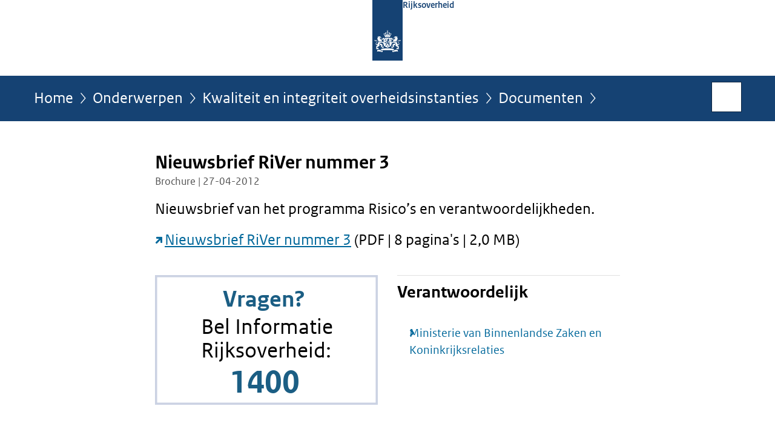

--- FILE ---
content_type: text/html;charset=UTF-8
request_url: https://www.rijksoverheid.nl/onderwerpen/kwaliteit-en-integriteit-overheidsinstanties/documenten/brochures/2012/04/27/nieuwsbrief-river-nummer-3
body_size: 3800
content:
<!doctype html>

<html class="no-js" xml:lang="nl-NL" lang="nl-NL">
    <!-- Version: 2025.14.1 -->
<head>
  <meta charset="UTF-8"/>
  <meta name="description" content="Nieuwsbrief van het programma Risico’s en verantwoordelijkheden.   Nieuwsbrief RiVer nummer 3 (PDF | 8 pagina&apos;s | 2,0 MB)"/>
<meta name="DCTERMS.description" content="Nieuwsbrief van het programma Risico’s en verantwoordelijkheden.   Nieuwsbrief RiVer nummer 3 (PDF | 8 pagina&apos;s | 2,0 MB)"/>
<meta property="og:image" content="https://www.rijksoverheid.nl/binaries/small/content/gallery/rijksoverheid/channel-afbeeldingen/logos/facebook.png"/>
<title>Nieuwsbrief RiVer nummer 3 | Brochure | Rijksoverheid.nl</title>
<meta name="DCTERMS.title" content="Nieuwsbrief RiVer nummer 3 - Brochure - Rijksoverheid.nl"/>
<meta property="og:title" content="Nieuwsbrief RiVer nummer 3"/>
<meta property="og:description" content="Nieuwsbrief van het programma Risico’s en verantwoordelijkheden.   Nieuwsbrief RiVer nummer 3 (PDF | 8 pagina&apos;s | 2,0 MB)"/>
<meta property="og:type" content="website"/>
<meta property="og:url" content="https://www.rijksoverheid.nl/documenten/brochures/2012/04/27/nieuwsbrief-river-nummer-3"/>
<link rel="canonical" href="https://www.rijksoverheid.nl/documenten/brochures/2012/04/27/nieuwsbrief-river-nummer-3"/>
<meta name="viewport" content="width=device-width, initial-scale=1"/>
<meta name="DCTERMS.language" title="XSD.language" content="nl-NL"/>
      <meta name="DCTERMS.creator" title="RIJKSOVERHEID.Organisatie" content="Ministerie van Binnenlandse Zaken en Koninkrijksrelaties"/>
      <meta name="DCTERMS.identifier" title="XSD.anyURI" content="https://www.rijksoverheid.nl/onderwerpen/kwaliteit-en-integriteit-overheidsinstanties/documenten/brochures/2012/04/27/nieuwsbrief-river-nummer-3"/>

    <meta name="DCTERMS.available" title="DCTERMS.Period" content="start=2012-05-11;"/>
    <meta name="DCTERMS.modified" title="XSD.dateTime" content="2022-06-16T10:19"/>
    <meta name="DCTERMS.issued" title="XSD.dateTime" content="2012-04-27T14:11"/>
    <meta name="DCTERMS.spatial" title="OVERHEID.Koninkrijksdeel" content="Nederland"/>
        <meta name="DCTERMS.publisher" title="RIJKSOVERHEID.Organisatie" content="Ministerie van Algemene Zaken"/>
    <meta name="DCTERMS.rights" content="CC0 1.0 Universal"/>
    <meta name="DCTERMS.rightsHolder" title="RIJKSOVERHEID.Organisatie" content="Ministerie van Algemene Zaken"/>
      <!--<meta name="OVERHEID.authority" title="RIJKSOVERHEID.Organisatie" content="Ministerie van Binnenlandse Zaken en Koninkrijksrelaties"/>-->
      <meta name="DCTERMS.subject" content="Kwaliteit en integriteit overheidsinstanties"/>
    <meta name="DCTERMS.type" title="RIJKSOVERHEID.Informatietype" content="brochure"/>

    <script nonce="ODQxNjM1NzYwMjRhNGE3YjkwY2QyMTNhMTYwZTRlMDI=">
          window.dataLayer = window.dataLayer || [];
          window.dataLayer.push({
            "page_type": "Document voorlooppagina",
            "ftg_type": "call to action pagina",
            "subjects": "Kwaliteit en integriteit overheidsinstanties",
            "country": "Nederland",
            "issued": "2012-04-27T14:11:00.000+02:00",
            "last_published": "2022-06-16T10:19:48.030+02:00",
            "update": "2012-05-11T14:11:00.000+02:00",
            "publisher": "Ministerie van Binnenlandse Zaken en Koninkrijksrelaties",
            "language": "nl-NL",
            "uuid": "db589aa3-e9d0-4742-a33e-28c84732d606",
            "search_category": "",
            "search_keyword": "",
            "search_count": ""
          });
        </script>
      <link rel="shortcut icon" href="/binaries/content/assets/rijksoverheid/iconen/favicon.ico" type="image/x-icon"/>
<link rel="icon" sizes="192x192" href="/binaries/content/assets/rijksoverheid/iconen/touch-icon.png"/>
<link rel="apple-touch-icon" href="/binaries/content/assets/rijksoverheid/iconen/apple-touch-icon.png"/>
<link rel="stylesheet" href="/webfiles/1750011834072/presentation/responsive.css" type="text/css" media="all"/>
<link rel="preload" href="/webfiles/1750011834072/presentation/responsive.css" as="style" >

<link rel="stylesheet" href="/webfiles/1750011834072/presentation/themes/logoblauw.css" type="text/css" media="all"/>
    <link rel="preload" href="/binaries/content/gallery/rijksoverheid/channel-afbeeldingen/logos/beeldmerk-rijksoverheid-desktop.svg" as="image">
<link rel="preload" href="/webfiles/1750011834072/behaviour/core.js" as="script">

</head>

<body id="government" data-scriptpath="/webfiles/1750011834072/behaviour"
      
        class="portalclass"
      
        data-showsurveybar="true"
        data-surveybody="Help mee {sitenaam} te verbeteren." data-surveyaccept="vul de enquete in" data-surveydecline="Nee, bedankt." data-linktrackingtimer="500" data-hartbeattrackingtimer="0" data-word-counter="true" data-visit-timer="true" 
data-scroll-depth-dim-id="1"
data-scroll-depth-marks="0;25;50;75;100"
data-cookieinfourl="cookies" data-cookiebody="{sitenaam} gebruikt cookies om het gebruik van de website te analyseren en het gebruiksgemak te verbeteren. Lees meer over" data-cookieurltext="cookies" data-stats="publisher:bzk;subject:kwaliteit en integriteit overheidsinstanties|;type:leadingpage;uuid:db589aa3-e9d0-4742-a33e-28c84732d606;pagetype:document voorlooppagina;ftgtype:transactiestap" 
>
<script nonce="ODQxNjM1NzYwMjRhNGE3YjkwY2QyMTNhMTYwZTRlMDI=">
          (function(window, document, dataLayerName, id) {
            window[dataLayerName]=window[dataLayerName]||[],window[dataLayerName].push({start:(new Date).getTime(),event:"stg.start"});var scripts=document.getElementsByTagName('script')[0],tags=document.createElement('script');
            function stgCreateCookie(a,b,c){var d="";if(c){var e=new Date;e.setTime(e.getTime()+24*c*60*60*1e3),d="; expires="+e.toUTCString()}document.cookie=a+"="+b+d+"; path=/"}
            var isStgDebug=(window.location.href.match("stg_debug")||document.cookie.match("stg_debug"))&&!window.location.href.match("stg_disable_debug");stgCreateCookie("stg_debug",isStgDebug?1:"",isStgDebug?14:-1);
            var qP=[];dataLayerName!=="dataLayer"&&qP.push("data_layer_name="+dataLayerName),isStgDebug&&qP.push("stg_debug");var qPString=qP.length>0?("?"+qP.join("&")):"";
            tags.async=!0,tags.src="//statistiek.rijksoverheid.nl/containers/"+id+".js"+qPString,scripts.parentNode.insertBefore(tags,scripts);
            !function(a,n,i){a[n]=a[n]||{};for(var c=0;c<i.length;c++)!function(i){a[n][i]=a[n][i]||{},a[n][i].api=a[n][i].api||function(){var a=[].slice.call(arguments,0);"string"==typeof a[0]&&window[dataLayerName].push({event:n+"."+i+":"+a[0],parameters:[].slice.call(arguments,1)})}}(i[c])}(window,"ppms",["tm","cm"]);
          })(window, document, 'dataLayer', 'bf9c05f0-c13f-4e22-80c7-e603d39fc616');
        </script><noscript><iframe src="//statistiek.rijksoverheid.nl/containers/bf9c05f0-c13f-4e22-80c7-e603d39fc616/noscript.html" height="0" width="0" style="display:none;visibility:hidden"></iframe></noscript>
      <div id="mainwrapper">
  <header>

  <div class="skiplinks">
    <a href="#content-wrapper">Ga direct naar inhoud</a>
  </div>

  <div class="logo">
  <div class="logo__wrapper">
    <a href="/" class="logo__link">
          <figure class="logo__figure">
  <img src="/binaries/content/gallery/rijksoverheid/channel-afbeeldingen/logos/beeldmerk-rijksoverheid-desktop.svg" data-fallback="/binaries/content/gallery/rijksoverheid/channel-afbeeldingen/logos/beeldmerk-rijksoverheid-mobiel.svg" alt="Logo Rijksoverheid – Naar de homepage van rijksoverheid.nl" id="logotype"/>
  <figcaption class="logo__text">
    <span class="logo__sender">Rijksoverheid</span>
    </figcaption>
</figure>
</a>
      </div>
</div>
</header>
<div id="navBar">
  <div class="wrapper">
    <nav class="breadCrumbNav" aria-labelledby="breadCrumbNavLabel">
  <span class="assistive" id="breadCrumbNavLabel">U bevindt zich hier:</span>
  <a href="/">Home</a>
      <a href="/onderwerpen">Onderwerpen</a>
      <a href="/onderwerpen/kwaliteit-en-integriteit-overheidsinstanties">Kwaliteit en integriteit overheidsinstanties</a>
      <a href="/onderwerpen/kwaliteit-en-integriteit-overheidsinstanties/documenten">Documenten</a>
      <span class="assistive" aria-current="page">Nieuwsbrief RiVer nummer 3</span>
          </nav>
<div id="searchForm" role="search" class="searchForm" data-search-closed="Open zoekveld" data-search-opened="Start zoeken">
  <form novalidate method="get" action="/zoeken" id="search-form" data-clearcontent="Invoer wissen">
    <label for="search-keyword">Zoeken binnen Rijksoverheid.nl</label>
    <input type="text" id="search-keyword" class="searchInput" name="trefwoord"
      title="Typ hier uw zoektermen" placeholder="Zoeken" />
    <button id="search-submit" class="searchSubmit" name="search-submit" type="submit" 
        title="Start zoeken">
      Zoek</button>
  </form>
</div>
</div>
</div><main id="content-wrapper" tabindex="-1">

  <div class="wrapper">
    <div class="article content">
  <h1 class="download">
      Nieuwsbrief RiVer nummer 3</h1>
<p class="article-meta">
  Brochure | 27-04-2012</p><div class="intro"><p>Nieuwsbrief van het programma Risico’s en verantwoordelijkheden. </p>

<p><a href="https://open.overheid.nl/repository/ronl-4eb521c451e02d9a26b771d0c790d7eee1a097e3/1/pdf/nieuwsbrief-river-nummer-3.pdf" class="external" aria-label="Nieuwsbrief RiVer nummer 3 (opent externe website)">Nieuwsbrief RiVer nummer 3</a> (PDF | 8 pagina&#39;s | 2,0 MB)</p></div>
</div>
<aside>

  <div class="brick banner">
    <a href="/contact/informatie-rijksoverheid">
      <svg xmlns="http://www.w3.org/2000/svg" xmlns:xlink="http://www.w3.org/1999/xlink" id="banner1400" style="enable-background:new 0 0 208 121;" version="1.1" viewBox="0 0 208 121" x="0px" xml:space="preserve" y="0px">
    <rect class="st0" height="121" width="208"/>
    <text class="st1 st2 st3" transform="matrix(1 0 0 1 63.4326 29.5)">Vragen?</text>
    <text class="st5 st6" transform="matrix(1 0 0 1 42.7334 54.75)">Bel Informatie</text>
    <text class="st5 st6" transform="matrix(1 0 0 1 43.1113 77)">Rijksoverheid:</text>
    <text class="st1 st2 st4" transform="matrix(1 0 0 1 69.5903 109.5)">1400</text>
</svg></a>
  </div>
<div class="brick belongsTo">
    <h2>Verantwoordelijk</h2>
    <ul>
      <li><a href="/ministeries/ministerie-van-binnenlandse-zaken-en-koninkrijksrelaties">Ministerie van Binnenlandse Zaken en Koninkrijksrelaties</a></li>
          </ul>
  </div>
</aside><div id="follow-up">
    <div class="block">
      </div>
  </div>
</div>

</main>
<footer class="site-footer">
  <div class="wrapper">

    <div class="payoff">
          <span>De Rijksoverheid. Voor Nederland</span>
        </div>

      <div class="column">
    <h2>Service</h2>
    <ul>

    <li >
        <a href="/contact">Contact</a>
      </li>
    <li >
        <a href="/abonneren">Abonneren</a>
      </li>
    <li >
        <a href="/rss">RSS</a>
      </li>
    <li >
        <a href="/vacatures">Vacatures</a>
      </li>
    <li >
        <a href="/sitemap">Sitemap</a>
      </li>
    <li >
        <a href="/help">Help</a>
      </li>
    <li >
        <a href="/archief">Archief</a>
      </li>
    </ul>
</div>
<div class="column">
    <h2>Over deze site</h2>
    <ul>

    <li >
        <a href="/over-rijksoverheid-nl">Over Rijksoverheid.nl</a>
      </li>
    <li >
        <a href="/copyright">Copyright</a>
      </li>
    <li >
        <a href="/privacy">Privacy</a>
      </li>
    <li >
        <a href="/cookies">Cookies</a>
      </li>
    <li >
        <a href="/toegankelijkheid">Toegankelijkheid</a>
      </li>
    <li >
        <a href="/opendata">Open data</a>
      </li>
    <li >
        <a href="/kwetsbaarheid-melden">Kwetsbaarheid melden</a>
      </li>
    </ul>
</div>
</div>

  <nav class="languages" aria-labelledby="languageMenuLabel">
    <div class="languages__wrapper">
      <p id="languageMenuLabel" class="languages__label">Deze website in andere talen:</p>
  <ul class="languages__list">
    <li class="languages__list-item selected">
         Nederlands</li>
    <li class="languages__list-item ">
         <a href="https://www.government.nl" class="languages__link" lang="en">English</a>
            </li>
    <li class="languages__list-item ">
         <a href="https://www.gobiernodireino.nl/" class="languages__link" lang="pap">Papiamento</a>
            </li>
    <li class="languages__list-item ">
         <a href="https://www.gobiernudireino.nl/" class="languages__link" lang="pap">Papiamentu</a>
            </li>
    <li class="languages__list-item ">
         <a href="https://www.rijksoverheid.nl/onderwerpen/overheidscommunicatie/nederlandse-gebarentaal" class="languages__link">Nederlandse Gebarentaal</a>
            </li>
    </ul>
</div>
  </nav>
</footer>
</div>

<!--[if (gt IE 10)|!(IE)]><!-->
<script src="/webfiles/1750011834072/behaviour/core.js"></script>
<!--<![endif]-->

<script src="/binaries/content/assets/rijksoverheid/behaviour/rop-page-feedback.min-20230526.js"></script>
</body>
</html>
